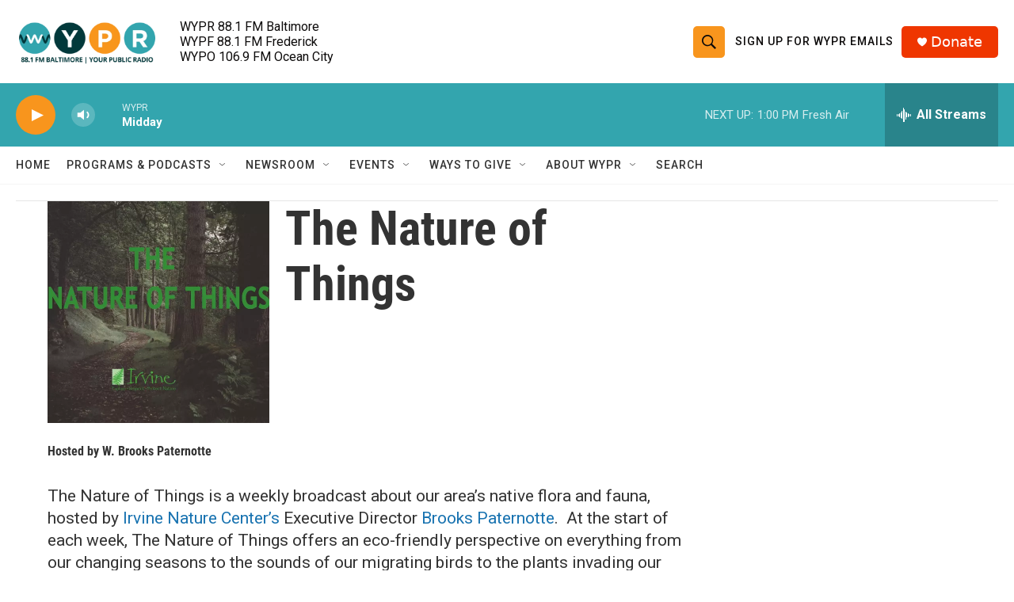

--- FILE ---
content_type: text/html; charset=utf-8
request_url: https://www.google.com/recaptcha/api2/aframe
body_size: 182
content:
<!DOCTYPE HTML><html><head><meta http-equiv="content-type" content="text/html; charset=UTF-8"></head><body><script nonce="xQ3ZBVSd78acQDSaZooTcg">/** Anti-fraud and anti-abuse applications only. See google.com/recaptcha */ try{var clients={'sodar':'https://pagead2.googlesyndication.com/pagead/sodar?'};window.addEventListener("message",function(a){try{if(a.source===window.parent){var b=JSON.parse(a.data);var c=clients[b['id']];if(c){var d=document.createElement('img');d.src=c+b['params']+'&rc='+(localStorage.getItem("rc::a")?sessionStorage.getItem("rc::b"):"");window.document.body.appendChild(d);sessionStorage.setItem("rc::e",parseInt(sessionStorage.getItem("rc::e")||0)+1);localStorage.setItem("rc::h",'1770140876686');}}}catch(b){}});window.parent.postMessage("_grecaptcha_ready", "*");}catch(b){}</script></body></html>